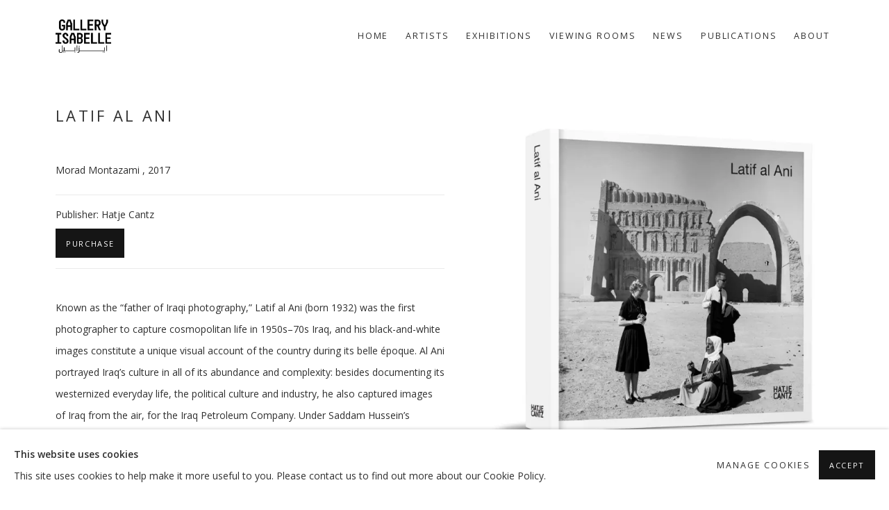

--- FILE ---
content_type: text/html; charset=utf-8
request_url: https://www.ivde.net/publications/7-latif-al-ani/
body_size: 9266
content:



                        
    <!DOCTYPE html>
    <!-- Site by Artlogic - https://artlogic.net -->
    <html lang="en">
        <head>
            <meta charset="utf-8">
            <title>Publication: Latif Al Ani | Gallery Isabelle</title>
        <meta property="og:site_name" content="Gallery Isabelle" />
        <meta property="og:title" content="Publication: Latif Al Ani" />
        <meta property="og:description" content="Known as the &ldquo;father of Iraqi photography,&rdquo; Latif al Ani (born 1932) was the first photographer to capture cosmopolitan life in 1950s&ndash;70s Iraq, and his black-and-white images constitute a unique visual account of the country during its belle &eacute;poque. Al Ani portrayed Iraq&rsquo;s culture in all of its abundance and..." />
        <meta property="og:image" content="https://www.ivde.net/custom_images/1200x630c/usr/images/publications/main_image/7/latif-al-ani-12.jpg" />
        <meta property="og:image:width" content="1200" />
        <meta property="og:image:height" content="630" />
        <meta property="twitter:card" content="summary_large_image">
        <meta property="twitter:url" content="https://www.ivde.net/publications/7-latif-al-ani/">
        <meta property="twitter:title" content="Publication: Latif Al Ani">
        <meta property="twitter:description" content="Known as the &ldquo;father of Iraqi photography,&rdquo; Latif al Ani (born 1932) was the first photographer to capture cosmopolitan life in 1950s&ndash;70s Iraq, and his black-and-white images constitute a unique visual account of the country during its belle &eacute;poque. Al Ani portrayed Iraq&rsquo;s culture in all of its abundance and...">
        <meta property="twitter:text:description" content="Known as the &ldquo;father of Iraqi photography,&rdquo; Latif al Ani (born 1932) was the first photographer to capture cosmopolitan life in 1950s&ndash;70s Iraq, and his black-and-white images constitute a unique visual account of the country during its belle &eacute;poque. Al Ani portrayed Iraq&rsquo;s culture in all of its abundance and...">
        <meta property="twitter:image" content="https://www.ivde.net/custom_images/1200x630c/usr/images/publications/main_image/7/latif-al-ani-12.jpg">
        <link rel="canonical" href="https://www.ivde.net/publications/7-latif-al-ani/" />
        <meta name="google" content="notranslate" />
            <meta name="description" content="Known as the &ldquo;father of Iraqi photography,&rdquo; Latif al Ani (born 1932) was the first photographer to capture cosmopolitan life in 1950s&ndash;70s Iraq, and his black-and-white images constitute a unique visual account of the country during its belle &eacute;poque. Al Ani portrayed Iraq&rsquo;s culture in all of its abundance and..." />
            <meta name="publication_date" content="2020-07-02 11:59:32" />
            <meta name="generator" content="Artlogic CMS - https://artlogic.net" />
            
            <meta name="accessibility_version" content="1.1"/>
            
            
                <meta name="viewport" content="width=device-width, minimum-scale=0.5, initial-scale=1.0" />

            

<link rel="icon" href="/images/favicon.ico" type="image/x-icon" />
<link rel="shortcut icon" href="/images/favicon.ico" type="image/x-icon" />

<meta name="application-name" content="Gallery Isabelle"/>
<meta name="msapplication-TileColor" content="#ffffff"/>
            
            <link rel="alternate" hreflang="en" href="https://www.ivde.net/publications/7-latif-al-ani/" />
<link rel="alternate" hreflang="en" href="https://www.ivde.net/publications/7-latif-al-ani/" />
            
                <link rel="stylesheet" media="print" href="/lib/g/2.0/styles/print.css">
                <link rel="stylesheet" media="print" href="/styles/print.css">

            <script>
            (window.Promise && window.Array.prototype.find) || document.write('<script src="/lib/js/polyfill/polyfill_es6.min.js"><\/script>');
            </script>


            
		<link data-context="helper" rel="stylesheet" type="text/css" href="/lib/webfonts/font-awesome/font-awesome-4.6.3/css/font-awesome.min.css?c=27042050002205&g=66ef652112baa5b1ea26c8e017b021e6"/>
		<link data-context="helper" rel="stylesheet" type="text/css" href="/lib/archimedes/styles/archimedes-frontend-core.css?c=27042050002205&g=66ef652112baa5b1ea26c8e017b021e6"/>
		<link data-context="helper" rel="stylesheet" type="text/css" href="/lib/archimedes/styles/accessibility.css?c=27042050002205&g=66ef652112baa5b1ea26c8e017b021e6"/>
		<link data-context="helper" rel="stylesheet" type="text/css" href="/lib/jquery/1.12.4/plugins/jquery.archimedes-frontend-core-plugins-0.1.css?c=27042050002205&g=66ef652112baa5b1ea26c8e017b021e6"/>
		<link data-context="helper" rel="stylesheet" type="text/css" href="/lib/jquery/1.12.4/plugins/fancybox-2.1.3/jquery.fancybox.css?c=27042050002205&g=66ef652112baa5b1ea26c8e017b021e6"/>
		<link data-context="helper" rel="stylesheet" type="text/css" href="/lib/jquery/1.12.4/plugins/fancybox-2.1.3/jquery.fancybox.artlogic.css?c=27042050002205&g=66ef652112baa5b1ea26c8e017b021e6"/>
		<link data-context="helper" rel="stylesheet" type="text/css" href="/lib/jquery/1.12.4/plugins/slick-1.8.1/slick.css?c=27042050002205&g=66ef652112baa5b1ea26c8e017b021e6"/>
		<link data-context="helper" rel="stylesheet" type="text/css" href="/lib/jquery/plugins/roomview-photo/1.0/jquery.roomview-photo.1.0.css?c=27042050002205&g=66ef652112baa5b1ea26c8e017b021e6"/>
		<link data-context="helper" rel="stylesheet" type="text/css" href="/lib/jquery/plugins/pageload/1.1/jquery.pageload.1.1.css?c=27042050002205&g=66ef652112baa5b1ea26c8e017b021e6"/>
		<link data-context="helper" rel="stylesheet" type="text/css" href="/lib/jquery/plugins/augmented_reality/1.0/jquery.augmented_reality.1.0.css?c=27042050002205&g=66ef652112baa5b1ea26c8e017b021e6"/>
		<link data-context="helper" rel="stylesheet" type="text/css" href="/core/dynamic_base.css?c=27042050002205&g=66ef652112baa5b1ea26c8e017b021e6"/>
		<link data-context="helper" rel="stylesheet" type="text/css" href="/core/dynamic_main.css?c=27042050002205&g=66ef652112baa5b1ea26c8e017b021e6"/>
		<link data-context="helper" rel="stylesheet" type="text/css" href="/core/user_custom.css?c=27042050002205&g=66ef652112baa5b1ea26c8e017b021e6"/>
		<link data-context="helper" rel="stylesheet" type="text/css" href="/core/dynamic_responsive.css?c=27042050002205&g=66ef652112baa5b1ea26c8e017b021e6"/>
		<link data-context="helper" rel="stylesheet" type="text/css" href="/lib/webfonts/artlogic-site-icons/artlogic-site-icons-1.0/artlogic-site-icons.css?c=27042050002205&g=66ef652112baa5b1ea26c8e017b021e6"/>
		<link data-context="helper" rel="stylesheet" type="text/css" href="/lib/jquery/plugins/plyr/3.5.10/plyr.css?c=27042050002205&g=66ef652112baa5b1ea26c8e017b021e6"/>
		<link data-context="helper" rel="stylesheet" type="text/css" href="/lib/styles/fouc_prevention.css?c=27042050002205&g=66ef652112baa5b1ea26c8e017b021e6"/>
<!-- add crtical css to improve performance -->
		<script data-context="helper"  src="/lib/jquery/1.12.4/jquery-1.12.4.min.js?c=27042050002205&g=66ef652112baa5b1ea26c8e017b021e6"></script>
		<script data-context="helper" defer src="/lib/g/2.0/scripts/webpack_import_helpers.js?c=27042050002205&g=66ef652112baa5b1ea26c8e017b021e6"></script>
		<script data-context="helper" defer src="/lib/jquery/1.12.4/plugins/jquery.browser.min.js?c=27042050002205&g=66ef652112baa5b1ea26c8e017b021e6"></script>
		<script data-context="helper" defer src="/lib/jquery/1.12.4/plugins/jquery.easing.min.js?c=27042050002205&g=66ef652112baa5b1ea26c8e017b021e6"></script>
		<script data-context="helper" defer src="/lib/jquery/1.12.4/plugins/jquery.archimedes-frontend-core-plugins-0.1.js?c=27042050002205&g=66ef652112baa5b1ea26c8e017b021e6"></script>
		<script data-context="helper" defer src="/lib/jquery/1.12.4/plugins/jquery.fitvids.js?c=27042050002205&g=66ef652112baa5b1ea26c8e017b021e6"></script>
		<script data-context="helper" defer src="/core/dynamic.js?c=27042050002205&g=66ef652112baa5b1ea26c8e017b021e6"></script>
		<script data-context="helper" defer src="/lib/archimedes/scripts/archimedes-frontend-core.js?c=27042050002205&g=66ef652112baa5b1ea26c8e017b021e6"></script>
		<script data-context="helper" defer src="/lib/archimedes/scripts/archimedes-frontend-modules.js?c=27042050002205&g=66ef652112baa5b1ea26c8e017b021e6"></script>
		<script data-context="helper" type="module"  traceurOptions="--async-functions" src="/lib/g/2.0/scripts/galleries_js_loader__mjs.js?c=27042050002205&g=66ef652112baa5b1ea26c8e017b021e6"></script>
		<script data-context="helper" defer src="/lib/g/2.0/scripts/feature_panels.js?c=27042050002205&g=66ef652112baa5b1ea26c8e017b021e6"></script>
		<script data-context="helper" defer src="/lib/g/themes/aspect/2.0/scripts/script.js?c=27042050002205&g=66ef652112baa5b1ea26c8e017b021e6"></script>
		<script data-context="helper" defer src="/lib/archimedes/scripts/recaptcha.js?c=27042050002205&g=66ef652112baa5b1ea26c8e017b021e6"></script>
            
            

            
                


    <script>
        function get_cookie_preference(category) {
            result = false;
            try {
                var cookie_preferences = localStorage.getItem('cookie_preferences') || "";
                if (cookie_preferences) {
                    cookie_preferences = JSON.parse(cookie_preferences);
                    if (cookie_preferences.date) {
                        var expires_on = new Date(cookie_preferences.date);
                        expires_on.setDate(expires_on.getDate() + 365);
                        console.log('cookie preferences expire on', expires_on.toISOString());
                        var valid = expires_on > new Date();
                        if (valid && cookie_preferences.hasOwnProperty(category) && cookie_preferences[category]) {
                            result = true;
                        }
                    }
                }
            }
            catch(e) {
                console.warn('get_cookie_preference() failed');
                return result;
            }
            return result;
        }

        window.google_analytics_init = function(page){
            var collectConsent = true;
            var useConsentMode = false;
            var analyticsProperties = ['UA-165712960-8'];
            var analyticsCookieType = 'statistics';
            var disableGa = false;
            var sendToArtlogic = true;
            var artlogicProperties = {
                'UA': 'UA-157296318-1',
                'GA': 'G-GLQ6WNJKR5',
            };

            analyticsProperties = analyticsProperties.concat(Object.values(artlogicProperties));

            var uaAnalyticsProperties = analyticsProperties.filter((p) => p.startsWith('UA-'));
            var ga4AnalyticsProperties = analyticsProperties.filter((p) => p.startsWith('G-')).concat(analyticsProperties.filter((p) => p.startsWith('AW-')));

            if (collectConsent) {
                disableGa = !get_cookie_preference(analyticsCookieType);

                for (var i=0; i < analyticsProperties.length; i++){
                    var key = 'ga-disable-' + analyticsProperties[i];

                    window[key] = disableGa;
                }

                if (disableGa) {
                    if (document.cookie.length) {
                        var cookieList = document.cookie.split(/; */);

                        for (var i=0; i < cookieList.length; i++) {
                            var splitCookie = cookieList[i].split('='); //this.split('=');

                            if (splitCookie[0].indexOf('_ga') == 0 || splitCookie[0].indexOf('_gid') == 0 || splitCookie[0].indexOf('__utm') == 0) {
                                //h.deleteCookie(splitCookie[0]);
                                var domain = location.hostname;
                                var cookie_name = splitCookie[0];
                                document.cookie =
                                    cookie_name + "=" + ";path=/;domain="+domain+";expires=Thu, 01 Jan 1970 00:00:01 GMT";
                                // now delete the version without a subdomain
                                domain = domain.split('.');
                                domain.shift();
                                domain = domain.join('.');
                                document.cookie =
                                    cookie_name + "=" + ";path=/;domain="+domain+";expires=Thu, 01 Jan 1970 00:00:01 GMT";
                            }
                        }
                    }
                }
            }

            if (uaAnalyticsProperties.length) {
                (function(i,s,o,g,r,a,m){i['GoogleAnalyticsObject']=r;i[r]=i[r]||function(){
                (i[r].q=i[r].q||[]).push(arguments)},i[r].l=1*new Date();a=s.createElement(o),
                m=s.getElementsByTagName(o)[0];a.async=1;a.src=g;m.parentNode.insertBefore(a,m)
                })(window,document,'script','//www.google-analytics.com/analytics.js','ga');


                if (!disableGa) {
                    var anonymizeIps = false;

                    for (var i=0; i < uaAnalyticsProperties.length; i++) {
                        var propertyKey = '';

                        if (i > 0) {
                            propertyKey = 'tracker' + String(i + 1);
                        }

                        var createArgs = [
                            'create',
                            uaAnalyticsProperties[i],
                            'auto',
                        ];

                        if (propertyKey) {
                            createArgs.push({'name': propertyKey});
                        }

                        ga.apply(null, createArgs);

                        if (anonymizeIps) {
                            ga('set', 'anonymizeIp', true);
                        }

                        var pageViewArgs = [
                            propertyKey ? propertyKey + '.send' : 'send',
                            'pageview'
                        ]

                        if (page) {
                            pageViewArgs.push(page)
                        }

                        ga.apply(null, pageViewArgs);
                    }

                    if (sendToArtlogic) {
                        ga('create', 'UA-157296318-1', 'auto', {'name': 'artlogic_tracker'});

                        if (anonymizeIps) {
                            ga('set', 'anonymizeIp', true);
                        }

                        var pageViewArgs = [
                            'artlogic_tracker.send',
                            'pageview'
                        ]

                        if (page) {
                            pageViewArgs.push(page)
                        }

                        ga.apply(null, pageViewArgs);
                    }
                }
            }

            if (ga4AnalyticsProperties.length) {
                if (!disableGa || useConsentMode) {
                    (function(d, script) {
                        script = d.createElement('script');
                        script.type = 'text/javascript';
                        script.async = true;
                        script.src = 'https://www.googletagmanager.com/gtag/js?id=' + ga4AnalyticsProperties[0];
                        d.getElementsByTagName('head')[0].appendChild(script);
                    }(document));

                    window.dataLayer = window.dataLayer || [];
                    window.gtag = function (){dataLayer.push(arguments);}
                    window.gtag('js', new Date());

                    if (useConsentMode) {
                        gtag('consent', 'default', {
                            'ad_storage': 'denied',
                            'analytics_storage': 'denied',
                            'functionality_storage': 'denied',
                            'personalization_storage': 'denied',
                            'security': 'denied',
                        });

                        if (disableGa) {
                            // If this has previously been granted, it will need set back to denied (ie on cookie change)
                            gtag('consent', 'update', {
                                'analytics_storage': 'denied',
                            });
                        } else {
                            gtag('consent', 'update', {
                                'analytics_storage': 'granted',
                            });
                        }
                    }

                    for (var i=0; i < ga4AnalyticsProperties.length; i++) {
                        window.gtag('config', ga4AnalyticsProperties[i]);
                    }

                }
            }
        }

        var waitForPageLoad = true;

        if (waitForPageLoad) {
            window.addEventListener('load', function() {
                window.google_analytics_init();
                window.archimedes.archimedes_core.analytics.init();
            });
        } else {
            window.google_analytics_init();
        }
    </script>

            
            
            
            <noscript> 
                <style>
                    body {
                        opacity: 1 !important;
                    }
                </style>
            </noscript>
        </head>
        
        
        
        <body class="section-publications page-publications site-responsive responsive-top-size-1023 responsive-nav-slide-nav responsive-nav-side-position-fullscreen responsive-layout-forced-lists responsive-layout-forced-image-lists responsive-layout-forced-tile-lists analytics-track-all-links site-lib-version-2-0 scroll_sub_nav_enabled responsive_src_image_sizing hero_heading_title_position_overlay artworks_detail_ar_enabled page-param-7-latif-al-ani page-param-id-7 page-param-type-publication_id  layout-fixed-header site-type-template pageload-splash-pause pageload-ajax-navigation-active layout-animation-enabled layout-lazyload-enabled" data-viewport-width="1024" data-site-name="artlogicwebsite0046" data-connected-db-name="ivde" data-pathname="/publications/7-latif-al-ani/"
    style="opacity: 0;"

>
            <script>document.getElementsByTagName('body')[0].className+=' browser-js-enabled';</script>
            


            
            






        <div id="responsive_slide_nav_content_wrapper">

    <div id="container">

        
    


    <div class="header-fixed-wrapper header-fixed-wrapper-no-follow">
    <header id="header" class="clearwithin header_fixed header_fixed_no_follow header_transparent header_hide_border   header_layout_left">
        <div class="inner clearwithin">

            


<div id="logo" class=" user-custom-logo-image auto_brightness_disabled"><a href="/">Gallery Isabelle</a><span class="logo-variant-light"></span><span class="logo-variant-dark"></span></div>


            
                <div id="skiplink-container">
                    <div>
                        <a href="#main_content" class="skiplink">Skip to main content</a>
                    </div>
                </div>
            
        
            <div class="header-ui-wrapper">

                    <div id="responsive_slide_nav_wrapper" class="mobile_menu_align_center" data-nav-items-animation-delay>
                        <div id="responsive_slide_nav_wrapper_inner" data-responsive-top-size=1023>
                        
                            <nav id="top_nav" aria-label="Main site" class="navigation noprint clearwithin">
                                
<div id="top_nav_reveal" class="hidden"><ul><li><a href="#" role="button" aria-label="Close">Menu</a></li></ul></div>

        <ul class="topnav">
		<li class="topnav-filepath- topnav-label-home topnav-id-1"><a href="/" aria-label="Link to Gallery Isabelle Home page">Home</a></li>
		<li class="topnav-filepath-artists topnav-label-artists topnav-id-25"><a href="/artists/" aria-label="Link to Gallery Isabelle Artists page">Artists</a></li>
		<li class="topnav-filepath-exhibitions topnav-label-exhibitions topnav-id-27"><a href="/exhibitions/" aria-label="Link to Gallery Isabelle Exhibitions page">Exhibitions </a></li>
		<li class="topnav-filepath-viewing-room topnav-label-viewing-rooms topnav-id-22"><a href="/viewing-room/" aria-label="Link to Gallery Isabelle Viewing rooms page">Viewing rooms</a></li>
		<li class="topnav-filepath-news topnav-label-news topnav-id-37"><a href="/news/" aria-label="Link to Gallery Isabelle News page">News</a></li>
		<li class="topnav-filepath-publications topnav-label-publications topnav-id-34 active"><a href="/publications/" aria-label="Link to Gallery Isabelle Publications page (current nav item)">Publications</a></li>
		<li class="topnav-filepath-contact topnav-label-about topnav-id-20 last"><a href="/contact/" aria-label="Link to Gallery Isabelle About page">About</a></li>
	</ul>


                                
                                



                                
                            </nav>
                        
                        </div>
                    </div>
                

                <div class="header-icons-wrapper ">
                    
                    


                    
     
                        <div id="slide_nav_reveal" tabindex="0" role="button">Menu</div>
                </div>
                
                

                



                

                
            </div>
        </div>
        



    </header>
    </div>



        
            





        <div id="main_content" role="main" class="clearwithin">
            <!--contentstart-->
            









    




<div class="subsection-publication-record layout-no-subnav" data-search-record-type="publications"
     data-search-record-id="7">
        
        
        
        <div class="heading_wrapper clearwithin">
            <h1>Latif Al Ani </h1>
        </div>


        <div id="content" class="content_alt clearwithin">

            <div id="sidebar" class="clearwithin">
                    
                    <div class="image  " data-width="1000" data-height="977">
                            <a href="https://artlogic-res.cloudinary.com/w_2400,h_2400,c_limit,f_auto,fl_lossy,q_auto/ws-artlogicwebsite0046/usr/images/publications/main_image/7/latif-al-ani-12.jpg" class="image_popup">
                                <span class="screen-reader-only">Open a larger version of the following image in a popup:</span>
                        <span class="object-fit-container"><img src="[data-uri]" class="object-fit-contain"  data-responsive-src="{'750': 'https://artlogic-res.cloudinary.com/w_750,c_limit,f_auto,fl_lossy,q_auto/ws-artlogicwebsite0046/usr/images/publications/main_image/7/latif-al-ani-12.jpg', '850': 'https://artlogic-res.cloudinary.com/w_850,c_limit,f_auto,fl_lossy,q_auto/ws-artlogicwebsite0046/usr/images/publications/main_image/7/latif-al-ani-12.jpg', '2400': 'https://artlogic-res.cloudinary.com/w_2400,c_limit,f_auto,fl_lossy,q_auto/ws-artlogicwebsite0046/usr/images/publications/main_image/7/latif-al-ani-12.jpg', '1600': 'https://artlogic-res.cloudinary.com/w_1600,c_limit,f_auto,fl_lossy,q_auto/ws-artlogicwebsite0046/usr/images/publications/main_image/7/latif-al-ani-12.jpg', '1200': 'https://artlogic-res.cloudinary.com/w_1200,c_limit,f_auto,fl_lossy,q_auto/ws-artlogicwebsite0046/usr/images/publications/main_image/7/latif-al-ani-12.jpg', '345': 'https://artlogic-res.cloudinary.com/w_345,c_limit,f_auto,fl_lossy,q_auto/ws-artlogicwebsite0046/usr/images/publications/main_image/7/latif-al-ani-12.jpg', '470': 'https://artlogic-res.cloudinary.com/w_470,c_limit,f_auto,fl_lossy,q_auto/ws-artlogicwebsite0046/usr/images/publications/main_image/7/latif-al-ani-12.jpg', '3000': 'https://artlogic-res.cloudinary.com/w_3000,c_limit,f_auto,fl_lossy,q_auto/ws-artlogicwebsite0046/usr/images/publications/main_image/7/latif-al-ani-12.jpg', '650': 'https://artlogic-res.cloudinary.com/w_650,c_limit,f_auto,fl_lossy,q_auto/ws-artlogicwebsite0046/usr/images/publications/main_image/7/latif-al-ani-12.jpg', '2600': 'https://artlogic-res.cloudinary.com/w_2600,c_limit,f_auto,fl_lossy,q_auto/ws-artlogicwebsite0046/usr/images/publications/main_image/7/latif-al-ani-12.jpg', '2800': 'https://artlogic-res.cloudinary.com/w_2800,c_limit,f_auto,fl_lossy,q_auto/ws-artlogicwebsite0046/usr/images/publications/main_image/7/latif-al-ani-12.jpg', '1400': 'https://artlogic-res.cloudinary.com/w_1400,c_limit,f_auto,fl_lossy,q_auto/ws-artlogicwebsite0046/usr/images/publications/main_image/7/latif-al-ani-12.jpg', '1000': 'https://artlogic-res.cloudinary.com/w_1000,c_limit,f_auto,fl_lossy,q_auto/ws-artlogicwebsite0046/usr/images/publications/main_image/7/latif-al-ani-12.jpg'}"  data-src="https://artlogic-res.cloudinary.com/w_500,h_500,c_limit,f_auto,fl_lossy,q_auto/ws-artlogicwebsite0046/usr/images/publications/main_image/7/latif-al-ani-12.jpg" alt="Latif Al Ani"  /></span>
                            </a>
                    </div>

               

                



    <script>
        var addthis_config = {
            data_track_addressbar: false,
            services_exclude: 'print, gmail, stumbleupon, more, google',
            ui_click: true, data_ga_tracker: 'UA-165712960-8',
            data_ga_property: 'UA-165712960-8',
            data_ga_social: true,
            ui_use_css: true,
            data_use_cookies_ondomain: false,
            data_use_cookies: false
        };

    </script>
    <div class="social_sharing_wrap not-prose clearwithin">


        

        

        <div class="link share_link popup_vertical_link  retain_dropdown_dom_position" data-link-type="share_link">
            <a href="#" role="button" aria-haspopup="true" aria-expanded="false">Share</a>

                
                <div id="social_sharing" class="social_sharing popup_links_parent">
                <div id="relative_social_sharing" class="relative_social_sharing">
                <div id="social_sharing_links" class="social_sharing_links popup_vertical dropdown_closed addthis_toolbox popup_links">
                        <ul>
                        
                            
                                <li class="social_links_item">
                                    <a href="https://www.facebook.com/sharer.php?u=http://www.ivde.net/publications/7-latif-al-ani/" target="_blank" class="addthis_button_facebook">
                                        <span class="add_this_social_media_icon facebook"></span>Facebook
                                    </a>
                                </li>
                            
                                <li class="social_links_item">
                                    <a href="https://x.com/share?url=http://www.ivde.net/publications/7-latif-al-ani/" target="_blank" class="addthis_button_x">
                                        <span class="add_this_social_media_icon x"></span>X
                                    </a>
                                </li>
                            
                                <li class="social_links_item">
                                    <a href="https://www.pinterest.com/pin/create/button/?url=https%3A//www.ivde.net/publications/7-latif-al-ani/&media=&description=Publication%3A%20Latif%20Al%20Ani" target="_blank" class="addthis_button_pinterest_share">
                                        <span class="add_this_social_media_icon pinterest"></span>Pinterest
                                    </a>
                                </li>
                            
                                <li class="social_links_item">
                                    <a href="https://www.tumblr.com/share/link?url=http://www.ivde.net/publications/7-latif-al-ani/" target="_blank" class="addthis_button_tumblr">
                                        <span class="add_this_social_media_icon tumblr"></span>Tumblr
                                    </a>
                                </li>
                            
                                <li class="social_links_item">
                                    <a href="mailto:?subject=Publication%3A%20Latif%20Al%20Ani&body= http://www.ivde.net/publications/7-latif-al-ani/" target="_blank" class="addthis_button_email">
                                        <span class="add_this_social_media_icon email"></span>Email
                                    </a>
                                </li>
                        </ul>
                </div>
                </div>
                </div>
                
        

        </div>



    </div>

            </div>
            <div id="content_module" class="clearwithin">

                    
                    <div class="author_and_year subtitle_1">
                        Morad Montazami , 2017
                    </div>

                    
                            <div class="formats_list formats_list_multiple subtitle_2">
                                    <div class="formats_item">
                                        
                                            <div class="format_description">
                                                <div class="format_publisher">Publisher: Hatje Cantz </div></br>
                                            </div>
                        
                                            
                                                <div class="buy button">
                                                    
                                                        
                                                        <a href="/publications/7" class="website_contact_form link-no-ajax" data-contact-form-details="%3Cdiv%3E%3Cstrong%3ELatif%20Al%20Ani%20%3C/strong%3E%3C/div%3E%3Cspan%20class%3D%22format_publisher%22%3EPublisher%3A%20Hatje%20Cantz%20%3C/span%3E%3C/br%3E" data-contact-form-image="https://artlogic-res.cloudinary.com/w_75,h_75,c_fill,f_auto,fl_lossy,q_auto/ws-artlogicwebsite0046/usr/images/publications/main_image/7/latif-al-ani-12.jpg">Purchase</a>
                                                </div>
                                    </div>
                            </div>
                    
                        
                


                        <div class="divider inner"></div>
                        <div class="prose">
                            <p>Known as the &ldquo;father of Iraqi photography,&rdquo; Latif al Ani (born 1932) was the first photographer to capture cosmopolitan life in 1950s&ndash;70s Iraq, and his black-and-white images constitute a unique visual account of the country during its belle &eacute;poque. Al Ani portrayed Iraq&rsquo;s culture in all of its abundance and complexity: besides documenting its westernized everyday life, the political culture and industry, he also captured images of Iraq from the air, for the Iraq Petroleum Company. Under Saddam Hussein&rsquo;s oppressive regime, however, Al Ani ceased photographing.</p>
<p>&nbsp;</p>
<p>Today, his photographs give testimony to an era long gone. His exhibition at the Iraq Pavilion during the Venice biennale in 2016 focused on works from the early period of his career, which reveal both Iraq&rsquo;s modernizing trends and the retention of ancient traditions as particular themes of Al Ani&rsquo;s work.</p>
                        </div>


                    


                        <div class="divider"></div>
                        



    
        <div class="scroll_section_container">
            <section id="related_artists" data-subsection-type="related_artists" class="related_items_panel clearwithin not-prose">
                    <h2 class="related_items_panel_heading">Related artist</h2>
                <div class="records_list mini_list">
                    <ul>
                            
                                <li>
                                    <a href="/artists/58-latif-al-ani/">
                                            <span class="icon"><span>
                                                <img src="https://artlogic-res.cloudinary.com/w_50,h_50,c_fill,f_auto,fl_lossy,q_auto/ws-artlogicwebsite0046/usr/images/artists/artwork_image_for_artists_page/items/da/da1ca9cb6ef54baeba04582acf4a7887/0190an00536_ivde20190927_ali.jpg" alt="LATIF AL ANI" />
                                            </span></span>
                                        <div class="content">
                                            <h2>LATIF AL ANI</h2>
                                        </div>
                                    </a>
                                </li>
                    </ul>
                </div>
            </section>
        </div>




                    <div class="divider"></div>
                    
                    






    
    <div class="page_stats not-prose" id="page_stats_0">
        <div class="ps_links">
                <div class="ps_item"><a href="/publications/42/" class="ps_link ps_previous">Previous</a></div>
            <div class="ps_item sep">|</div>
                <div class="ps_item"><a href="/publications/20/" class="ps_link ps_next">Next</a></div>
        </div>
        <div class="ps_pages">
            <div class="ps_pages_indented">
                
                <div class="ps_page_number">22&nbsp;</div>
                <div class="left">of&nbsp;49</div>
            </div>
        </div>
        <div class="clear"></div>
    </div>


            </div>
            
        </div>

    
</div>
    


            <!--contentend-->
        </div>

        


            
                

























<div id="footer" role="contentinfo" class="">
    <div class="inner">
            
    <div class="copyright">
            
    <div class="small-links-container">
            <div class="cookie_notification_preferences"><a href="javascript:void(0)" role="button" class="link-no-ajax">Manage cookies</a></div>



    </div>

        <div id="copyright" class="noprint">
            <div class="copyright-text">
                    Copyright &copy; 2026 Gallery Isabelle
            </div>
                
        
        <div id="artlogic" class="noprint"><a href="https://artlogic.net/" target="_blank" rel="noopener noreferrer">
                Site by Artlogic
        </a></div>

        </div>
        
    </div>

            

            

            
    
        <div id="social_links" class="clearwithin">
            <div id="instagram" class="social_links_item"><a href="https://www.instagram.com/gallery.isabelle/?utm_source=ig_web_button_share_sheet&igshid=OGQ5ZDc2ODk2ZA==" class=""><span class="social_media_icon instagram"></span>Instagram<span class="screen-reader-only">, opens in a new tab.</span></a></div><div id="facebook" class="social_links_item"><a href="https://www.facebook.com/GalleryIVDE" class=""><span class="social_media_icon facebook"></span>Facebook<span class="screen-reader-only">, opens in a new tab.</span></a></div><div id="twitter" class="social_links_item"><a href="https://twitter.com/GalleryIVDE" class=""><span class="social_media_icon twitter"></span>Twitter<span class="screen-reader-only">, opens in a new tab.</span></a></div><div id="youtube" class="social_links_item"><a href="https://www.youtube.com/channel/UCuMj1GMPx5errP-vnZgKdag" class=""><span class="social_media_icon youtube"></span>Youtube<span class="screen-reader-only">, opens in a new tab.</span></a></div><div id="vimeo" class="social_links_item"><a href="https://vimeo.com/galleryivde" class=""><span class="social_media_icon vimeo"></span>Vimeo<span class="screen-reader-only">, opens in a new tab.</span></a></div><div id="linkedin" class="social_links_item"><a href="https://www.linkedin.com/company/gallery-isabelle-van-den-eynde" class=""><span class="social_media_icon linkedin"></span>LinkedIn<span class="screen-reader-only">, opens in a new tab.</span></a></div><div id="email" class="social_links_item"><a href="/contact/form/" class="link-no-ajax"><span class="social_media_icon email"></span>Send an email</a></div>
        </div>

            

            

        <div class="clear"></div>
    </div>
</div>
        <div class="clear"></div>

            <div id="cookie_notification" role="region" aria-label="Cookie banner" data-mode="consent" data-cookie-notification-settings="">
    <div class="inner">
        <div id="cookie_notification_message" class="prose">
                <p><strong>This website uses cookies</strong><br>This site uses cookies to help make it more useful to you. Please contact us to find out more about our Cookie Policy.</p>
        </div>
        <div id="cookie_notification_preferences" class="link"><a href="javascript:;" role="button">Manage cookies</a></div>
        <div id="cookie_notification_accept" class="button"><a href="javascript:;" role="button">Accept</a></div>

    </div>
</div>
    <div id="manage_cookie_preferences_popup_container">
        <div id="manage_cookie_preferences_popup_overlay"></div>
        <div id="manage_cookie_preferences_popup_inner">
            <div id="manage_cookie_preferences_popup_box" role="dialog" aria-modal="true" aria-label="Cookie preferences">
                <div id="manage_cookie_preferences_close_popup_link" class="close">
                    <a href="javascript:;" role="button" aria-label="close">
                        <svg width="20px" height="20px" viewBox="0 0 488 488" version="1.1" xmlns="http://www.w3.org/2000/svg" xmlns:xlink="http://www.w3.org/1999/xlink" aria-hidden="true">
                            <g id="Page-1" stroke="none" stroke-width="1" fill="none" fill-rule="evenodd">
                                <g id="close" fill="#5D5D5D" fill-rule="nonzero">
                                    <polygon id="Path" points="488 468 468 488 244 264 20 488 0 468 224 244 0 20 20 0 244 224 468 0 488 20 264 244"></polygon>
                                </g>
                            </g>
                        </svg>
                    </a>
                </div>
                <h2>Cookie preferences</h2>
                    <p>Check the boxes for the cookie categories you allow our site to use</p>
                
                <div id="manage_cookie_preferences_form_wrapper">
                    <div class="form form_style_simplified">

                        <form id="cookie_preferences_form">
                            <fieldset>
                                <legend class="visually-hidden">Cookie options</legend>
                                <div>
                                    <label><input type="checkbox" name="essential" disabled checked value="1"> Strictly necessary</label>
                                    <div class="note">Required for the website to function and cannot be disabled.</div>
                                </div>
                                <div>
                                    <label><input type="checkbox" name="functionality"  value="1"> Preferences and functionality</label>
                                    <div class="note">Improve your experience on the website by storing choices you make about how it should function.</div>
                                </div>
                                <div>
                                    <label><input type="checkbox" name="statistics"  value="1"> Statistics</label>
                                    <div class="note">Allow us to collect anonymous usage data in order to improve the experience on our website.</div>
                                </div>
                                <div>
                                    <label><input type="checkbox" name="marketing"  value="1"> Marketing</label>
                                    <div class="note">Allow us to identify our visitors so that we can offer personalised, targeted marketing.</div>
                                </div>
                            </fieldset>
                            
                            <div class="button">
                                <a href="javascript:;" id="cookie_preferences_form_submit" role="button">Save preferences</a>
                            </div>
                        </form>

                    </div>
                </div>
            </div>
        </div>
    </div>

        


            
    
    
    
    <div id="mailing_list_popup_container" class=" auto_popup auto_popup_exit" data-timeout="10" data-cookie-expiry="604800">
        <div id="mailing_list_popup_overlay"></div>
        <div id="mailing_list_popup_inner">
            <div id="mailing_list_popup_box" role="dialog" aria-modal="true" aria-label="Mailing list popup">
                <div id="mailinglist_signup_close_popup_link" class="close"><a href="#" aria-label="Close" role="button" tabindex="0">Close</a></div>
                <h2>Join our mailing list</h2>
            
                    

<div id="artlogic_mailinglist_signup_form_wrapper">
    <div class="form form_style_simplified form_layout_hidden_labels">

        <form id="artlogic_mailinglist_signup_form" class="mailing_list_form clearwithin  " method="post" onsubmit="return false;" data-field-error="Please fill in all required fields." data-field-thanks-heading="Thank you" data-field-error-heading="Sorry" data-field-thanks-content="You have been added to our mailing list" data-field-exists-heading="Thank you" data-field-exists-content="You are already on our mailing list">
        
            <div class="error" tabindex="-1"></div>

                
                <div id="firstname_row" class="form_row">
                                <label for="ml_firstname">First name *</label>
                                <input name="firstname" class="inputField" id="ml_firstname" type="text" required autocomplete="given-name" value="" />
                </div>
                
                <div id="lastname_row" class="form_row">
                                <label for="ml_lastname">Last name *</label>
                                <input name="lastname" class="inputField" id="ml_lastname" type="text" required autocomplete="family-name" value="" />
                </div>
                
                <div id="email_row" class="form_row">
                                <label for="ml_email">Email *</label>
                                <input name="email" class="inputField" id="ml_email" type="email" required autocomplete="email" value="" />
                </div>
                
                <div id="phone_row" class="form_row">
                                <label for="ml_phone">Phone *</label>
                                <input name="phone" class="inputField" id="ml_phone" type="text" required autocomplete="tel" value="" />
                </div>

                <input type="hidden" name="interests" value="">
                <input type="hidden" name="position" value="">
                <input type="hidden" name="organisation" value="">
                <input type="hidden" name="categories" value="">


            <input type="hidden" name="tmp_send" value="1" />
            <input type="hidden" name="lang" value="" />
            <input type="hidden" name="originating_page" value="/publications/7-latif-al-ani/" />
            <input type="hidden" name="encoded_data" value="eyJub3RfaGlkZGVuIjogZmFsc2V9" />


            <div id="email_warning">
                <div id="email_warning_inner"></div>
            </div>
            

            <div id="mailing_submit_button" class="rowElem">
                <div class="button"><a class="submit_button" role="button" href="#">Signup</a></div>
            </div>
        </form>

            



<div id="privacy_policy_form_msg" class="privacy_policy_form_msg prose">
    <div class="asterisk">
        <p>
            * denotes required fields
        </p>
    </div>
        <p>
            We will process the personal data you have supplied in accordance with our privacy policy (available on request). You can unsubscribe or change your preferences at any time by clicking the link in our emails.
        </p>
</div>
    </div>
</div>

            </div>
        </div>
    </div>
    
    





    </div>

        </div>




            
            
                





            
            
        <!-- sentry-verification-string -->
    <!--  -->
</body>
    </html>




--- FILE ---
content_type: text/css; charset=utf-8
request_url: https://www.ivde.net/core/dynamic_base.css?c=27042050002205&g=66ef652112baa5b1ea26c8e017b021e6
body_size: 216
content:



    
	/* Gallery core base.css */

	@import url(/lib/g/2.0/styles/base.css?c=27042050002205&g=66ef652112baa5b1ea26c8e017b021e6);


	/* Theme base.css (gallery template websites) */

	@import url(/lib/g/themes/aspect/2.0/styles/base.css?c=27042050002205&g=66ef652112baa5b1ea26c8e017b021e6);


/* Local site base.css */

    @import url(/styles/base.css?c=27042050002205&g=66ef652112baa5b1ea26c8e017b021e6);

    @import url(/core/user_custom.css?c=27042050002205&g=66ef652112baa5b1ea26c8e017b021e6);


--- FILE ---
content_type: text/css; charset=utf-8
request_url: https://www.ivde.net/core/dynamic_main.css?c=27042050002205&g=66ef652112baa5b1ea26c8e017b021e6
body_size: 212
content:



	/* Core layout styles */
	@import url(/lib/g/2.0/styles/layout.css?c=27042050002205&g=66ef652112baa5b1ea26c8e017b021e6);
	
	

		/* Theme main.css (gallery template websites) */
		@import url(/lib/g/themes/aspect/2.0/styles/layout.css?c=27042050002205&g=66ef652112baa5b1ea26c8e017b021e6);
	
	/* Theme preset */
		
	
	

/* Website main.css */
	@import url(/styles/main.css?c=27042050002205&g=66ef652112baa5b1ea26c8e017b021e6);





